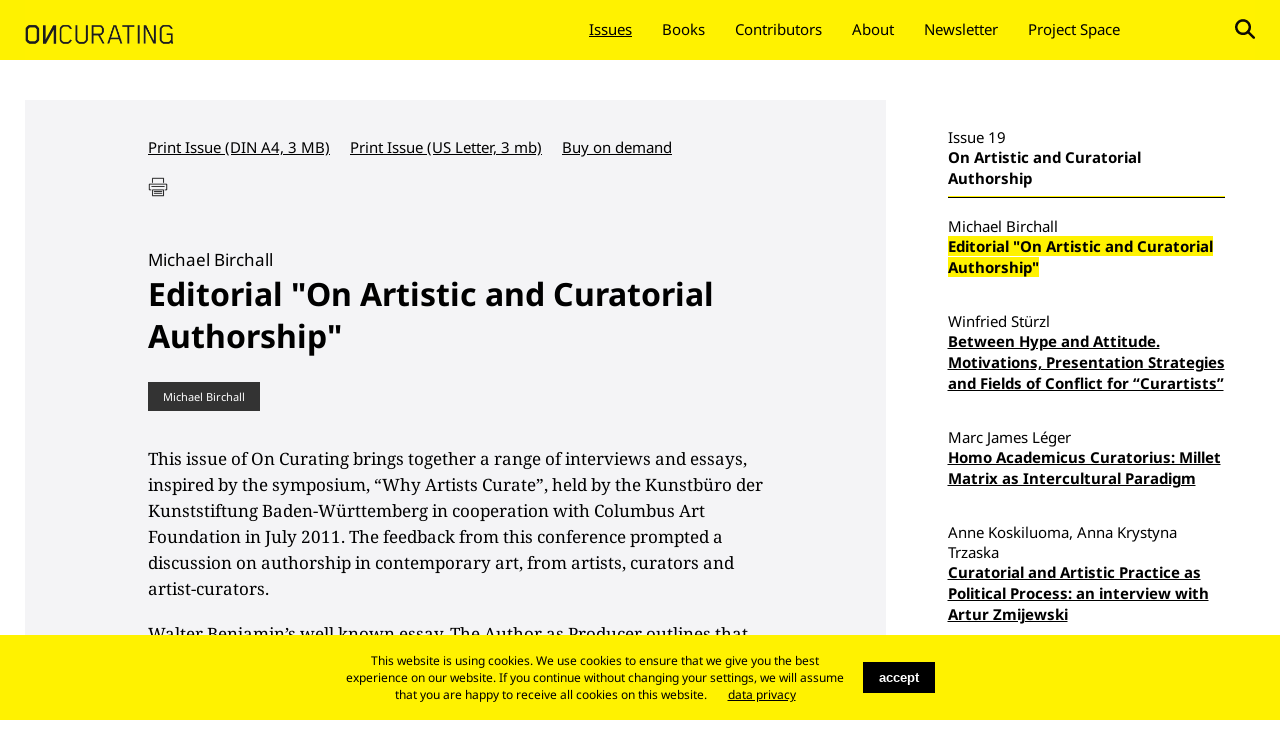

--- FILE ---
content_type: text/html; charset=UTF-8
request_url: https://on-curating.org/issue-19-reader/editorial.html
body_size: 9202
content:
<!DOCTYPE html>
<html lang="en">
<head>
<!-- Google Tag Manager -->
<script>(function(w,d,s,l,i){w[l]=w[l]||[];w[l].push({'gtm.start':
new Date().getTime(),event:'gtm.js'});var f=d.getElementsByTagName(s)[0],
j=d.createElement(s),dl=l!='dataLayer'?'&l='+l:'';j.async=true;j.src=
'https://www.googletagmanager.com/gtm.js?id='+i+dl;f.parentNode.insertBefore(j,f);
})(window,document,'script','dataLayer','GTM-K2KWTQN');</script>
<!-- End Google Tag Manager -->

      <meta charset="UTF-8">
    <title>Editorial &quot;On Artistic and Curatorial Authorship&quot; - ONCURATING</title>
    <base href="https://on-curating.org/">

          <meta name="robots" content="index,follow">
      <meta name="description" content="">
      <meta name="keywords" content="">
      <meta name="generator" content="Contao Open Source CMS">
        
    <meta name="viewport" content="width=device-width,initial-scale=1" />
    
            <link rel="stylesheet" href="assets/css/colorbox.min.css,swipe.min.css-a705dded.css">        <script src="assets/js/jquery.min.js-c31f118d.js"></script>    
    <link rel="shortcut icon" href="files/co/img/favicon.ico" />

    <link rel="stylesheet" type="text/css" href="files/oc/css/cookie.css" media="screen" />
    <link rel="stylesheet" type="text/css" href="files/oc/css/style.css" />
    <script type="text/javascript" src="files/oc/js/lib/respond.min.js"></script> 
    <script type="text/javascript" src="files/oc/js/lib/jquery.min.js"></script>
    <script type="text/javascript" src="files/oc/js/lib/jquery-scrolltofixed.js"></script>
    <script type="text/javascript" src="files/oc/js/lib/jquery.imghover-1.1rc.js"></script>
    <script type="text/javascript" src="files/oc/js/custom/scrollfixed.js" media="screen and (max-width: 960px)"></script>
    <script type="text/javascript" src="files/oc/js/custom/jscript.js"></script>
<!-- Global site tag (gtag.js) - Google Analytics -->
<script async src="https://www.googletagmanager.com/gtag/js?id=UA-86230614-1"></script>
<script>
  window.dataLayer = window.dataLayer || [];
  function gtag(){dataLayer.push(arguments);}
  gtag('js', new Date());

  gtag('config', 'UA-86230614-1');
</script>

</head>
    <body id="top" class="mac chrome blink ch131">
    <!-- Google Tag Manager (noscript) -->
<noscript><iframe src="https://www.googletagmanager.com/ns.html?id=GTM-K2KWTQN"
height="0" width="0" style="display:none;visibility:hidden"></iframe></noscript>
<!-- End Google Tag Manager (noscript) -->
    <div id="container">
      <div class="header">
    	  <div class="headerLeft">
    		    		</div>
    		<div class="headerRight">
    		    		</div>
    	</div>
      <div class="navi">
      	<div class="title"><a href="https://on-curating.org"><img src="files/oc/img/ONCURATING.png" alt="ONCURATING" width="150"  /></a></div>
      	<div id="menu"></div>
    		    		
<!-- indexer::stop -->
<nav class="mod_navigation block" id="nav">

  
  <a href="issue-19-reader/editorial.html#skipNavigation1" class="invisible">Skip navigation</a>

  
<ul class="level_1">
            <li class="trail first"><a href="issues.html" title="Issues" class="trail first">Issues</a></li>
                <li><a href="books.html" title="Books">Books</a></li>
                <li><a href="authors.html" title="Contributors">Contributors</a></li>
                <li><a href="about.html" title="About">About</a></li>
                <li><a href="Newsletter.html" title="Newsletter">Newsletter</a></li>
                <li><a href="http://oncurating-space.org/" title="Project Space">Project Space</a></li>
                <li class="donate"><a href="https://www.paypal.com/cgi-bin/webscr?cmd=_s-xclick&hosted_button_id=ACYBFS8DNGV7Q&source=url" title="Donate" class="donate">Donate</a></li>
                <li class="lupe last"><a href="search.html" title="Search" class="lupe last">Search</a></li>
      </ul>

  <span id="skipNavigation1" class="invisible"></span>

</nav>
<!-- indexer::continue -->
    		    	</div>
      <div class="content top">
      	<div class="left">
        <div class="module">
    		

  <div class="mod_article block" id="article-18">
    
          
<div class="ce_text block">

        
  
      <div style="float: left;">
<ul>
<li><a href="files/oc/dateiverwaltung/issue-19/Print_to_download/ONCURATING_Issue19_A4.pdf" target="_blank">Print Issue (DIN A4, 3 MB)</a></li>
<li><a href="files/oc/dateiverwaltung/issue-19/Print_to_download/ONCURATING_Issue19_USLetter.pdf" target="_blank">Print Issue (US Letter, 3 mb)</a></li>
<li><a href="http://www.amazon.de/OnCurating-Issue-19-Curatorial-Authorship/dp/1492170801/ref=sr_1_1?ie=UTF8&amp;qid=1378810775&amp;sr=8-1&amp;keywords=ONCURATING+Issue+19" target="_blank">Buy on demand</a></li>
</ul>
</div>  
  
  

</div>
    
      </div>


<div class="prire">
<a href="javascript%3Awindow.print()"><img src="files/oc/img/print.png" alt="drucken" style="width: 20px;"></a>




</div>    		</div>
    		

  <div class="mod_article block" id="article-16">
    
          
<div class="mod_newsreader block">

        
  
  
<div class="layout_full block">
    <h2>Michael Birchall</h2>
  
  <h1>Editorial &#34;On Artistic and Curatorial Authorship&#34;</h1>

      <div class="enclosure">
              <p><img src="assets/contao/images/iconPDF.svg" width="18" height="18" alt="application/pdf" class="mime_icon" /> <a href="issue-19-reader/editorial.html?file=files/oc/dateiverwaltung/issue-19/Print_to_download/Issue19_editorial_A4.pdf" title="Download Issue19_editorial_A4.pdf">Issue19_editorial_A4.pdf <span class="size">(43.1 KiB)</span></a></p>
              <p><img src="assets/contao/images/iconPDF.svg" width="18" height="18" alt="application/pdf" class="mime_icon" /> <a href="issue-19-reader/editorial.html?file=files/oc/dateiverwaltung/issue-19/Print_to_download/Issue19_editorial_USLetter.pdf" title="Download Issue19_editorial_USLetter.pdf">Issue19_editorial_USLetter.pdf <span class="size">(725.6 KiB)</span></a></p>
          </div>
    <div class="tags">
<a href="author/tag/Michael%20Birchall.html">Michael Birchall</a>
  </div>

      
<div class="ce_text block">

        
  
      <p>This issue of On Curating brings together a range of interviews and essays, inspired by the symposium, “Why Artists Curate”, held by the Kunstbüro der Kunststiftung Baden-Württemberg in cooperation with Columbus Art Foundation in July 2011. The feedback from this conference prompted a discussion on authorship in contemporary art, from artists, curators and artist-curators.</p>
<p>Walter Benjamin’s well known essay, The Author as Producer outlines that artists became producers when they shifted their labour from an independent creator relent on conventional artistic apparatus, to an operative, in which the skills and accomplishments of the artists are transformed by the advanced technical content of new reproductive technologies’ place in art <a href="issue-19-reader/editorial.html#n1">[1]</a>. This represents the very re-functioning of the relations of artistic production in the interest of the new definition of the artist. Therefore the artist is not bound by a closed relationship with material, or their own encounters with the world in the conventions of artistic tradition.</p>
<p>The role of the curator as a scholar and keeper of a collection has all but faded away. The contemporary art curator is no longer an expert on a particular period, instead the curator is an anthropologist, a reporter, a sociologist, an epistemologist, an author, an NGO representative or an observer of the internet <a href="issue-19-reader/editorial.html#n2">[2]</a>. The figure of the globe-trotting independent curator appears to be most associated with contemporary art; this transitory figure is always searching for an opportunity for an exhibition or publication. The curator shares his or her labour with that of the contemporary artist. Both practitioners are reliant on the art market, engage in precarious work, maintain a connection with the international scene and their income is dependent on their intellectual and networking ability.&nbsp;These positions are questioned in this issue; how do they relate to new working paradigms and existing power relations in contemporary art.</p>
<p>Since the 1990s the rise of the curator has sparked debates on the level of authorship curators can attribute to a work of art. As John Roberts writes, “the artist becomes a curator and the curator becomes an artist not in order to advance to democratization of the social form of art, but as a democratization of the circumscribed professional relations between artists and those who seek to professionally represent it. <a href="issue-19-reader/editorial.html#n3">[3]</a>” Not only is this about a “democratisation” of professional relations but also a merging of roles, artists may take on some of the roles and functions of the curator in order to produce artworks. In turn, curators may exercise their curatorial or authorial voice by assembling a set of practices and ideas together to formulate an exhibition or project.</p>
<p>This collection of interviews formulates a discussion on authorship in contemporary arts production and curation. Artur Zmijewski discusses his curation of the 7th Berlin Biennial, Forget Fear (2012), which set out to investigate the role of art and its effectiveness within contemporary politics. Zmijewski reflects on the controversy associated with the biennial, as well as deciding to including his own work</p>
<p>in the exhibition, Berek (1999). Raqs Media Collective, discuss joint-authorship and working across disciplines as both artists and curators. With particular emphasis on their latest project, Sarai: a program initiated in 2000, as part of the Centre for the Study of Developing Societies in Delhi, India. They present a range of models for successful collaboration with participants and how authorship can be shared.</p>
<p>Marion von Osten reflects on her practice as both an artist and as a curator, and what can be learned from both practices; defining herself as an “initiator-curator”. After working with several influential German curators, such as Kathrin Rhomberg and Beatrice von Bismarck; von Osten reflects on the process of collaboration and the question of “equal” authorship. Artist-curator Gavin Wade discusses his approach to curating and art making and how the two disciplines can intersect with one another. Wade discusses his 5 Acts of Art <a href="issue-19-reader/editorial.html#n4">[4]</a> where he proposes that art is exhibition, that art is not exhibited but that art exhibits, that exhibition is a fundamental function of being human, and the fundamental process of art. The collective Fucking Good Art discuss their collaborative approach to art making and how their practice intersects with curating and research. Their recent publication, Italian Conversations: Art in the age of Berlusconi (2011) offers a glimpse into Italy’s contemporary art scene and pays tribute to a tradition of artists publications that emerged during the 1970s.</p>
<p>Curator, Valerie Smith discusses her approach to curating Sonsbeek 93 (1993), and how her process of engagement was influenced by other models at the time. Smith discusses her role as a producer – in constant dialogue with artists – to create an entire concept with complete authorial control. The curator Mary Jane Jacob engages in a discussion about authorship, curatorial practice and the history and future of public art. Jacob considers her role in the site-specific exhibition Culture in Action (1995) and her development of community-based projects. Both Jacob and Smith paved the way for socially engaged art work, their exhibitions in the 1990s framed the discussion of art’s renewed interest in the social during this period <a href="issue-19-reader/editorial.html#n5">[5]</a>. Kristina Lee Podesva reflects on authorships’ possible disappearance in the art-pedagogical field, by looking specifically at her colourschool (2006/7) project within her artistic and curatorial practice; in relation to historical, societal, political, economical and cultural contexts.</p>
<p>Long-standing collaborators, Ute Meta Bauer &amp; Yvonne P. Doderer engage in a dialogue about audience – specifically how the public sees the outcome before the curator or artist – and what it means to work as a women in the global, (often) male dominated art world. The artist and initiator of the Immigrant Movement International, Tania Bruguera, reflects on her work with immigrants and how her work is viewed in the contemporary art world. As an advocate of political work, Bruguera talks frankly about some of her early work and contribution to Cuba’s art education, by founding Arte de Conducta (2002-2009) and her responsible approach to art making.</p>
<p>Finally, Marc James Léger’s essay, ‘Homo Academicus Curatorius: Millet Matrix’ as Intercultural Paradigm, considers the curator-as-analyst by examining the collaborative exchanges between two Montreal-based artists: Rosika Desnoyers and David Tomas. Dorothee Richter’s essay, Artists and Curators as Authors – Competitors, Collaborators, or Team workers? discusses artistic and curatorial authorship,&nbsp;from a historical position,&nbsp;in the context of Harald Szeemann’s curatorship of Documenta 5; as well as using the case studies of Fluxus and the Curating Degree Zero Archive.</p>  
  
  

</div>

<div class="ce_text notes block">

        
  
      <p><strong>Notes<br><a name="n1"></a>1</strong> Benjamin, W. (1934) ‘The Author As Producer’, <em>New Left Review</em> I, no. 82, 1970. <br><strong><a name="n2"></a>2</strong> Bude, H. “The curator as meta-artist: the case of HUO” in <em>Texte zur Kunst</em>, June 2012, pg. 114. <br><strong><a name="n3"></a>3</strong> Roberts, J. <em>The Intangibilities of Form: Skill and Deskilling in Art After the Readymade</em>, pg. 184 <br><strong><a name="n4"></a>4</strong> To be published in the forthcoming, Gavin Wade, <em>UPCYCLE THIS BOOK</em>, 2013, Sternberg. <br><strong><a name="n5"></a>5</strong> Bishop, C.<em> Artificial Hells</em>, pg. 217</p>  
  
  

</div>
  
</div>

      <!-- indexer::stop -->
    <p class="back"><a href="javascript:history.go(-1)" title="Go back">Go back</a></p>
    <!-- indexer::continue -->
  
  

</div>
    
      </div>

      	</div>
      	<div class="right">
      	

  <div class="mod_article block" id="article-17">
    
          
<div class="ce_text title block">

        
  
      <h2>Issue 19</h2>
<h1>On Artistic and Curatorial Authorship</h1>  
  
  

</div>

<!-- indexer::stop -->
<div class="mod_newslist block">

  
  
<div class="layout_latest block first even active">

  

    <h2>Michael Birchall</h2>
    <h1><a href="issue-19-reader/editorial.html" title="Read the article: Editorial &#34;On Artistic and Curatorial Authorship&#34;">Editorial &#34;On Artistic and Curatorial Authorship&#34;</a></h1>





</div>

<div class="layout_latest block odd ">

  

    <h2>Winfried Stürzl</h2>
    <h1><a href="issue-19-reader/between-hype-and-attitude-motivations-presentation-strategies-and-fields-of-conflict-for-curartists.html" title="Read the article: Between Hype and Attitude. Motivations, Presentation Strategies and Fields of Conflict for “Curartists”">Between Hype and Attitude. Motivations, Presentation Strategies and Fields of Conflict for “Curartists”</a></h1>





</div>

<div class="layout_latest block even ">

  

    <h2>Marc James Léger</h2>
    <h1><a href="issue-19-reader/homo-academicus-curatorius-millet-matrix-as-intercultural-paradigm.html" title="Read the article: Homo Academicus Curatorius: Millet Matrix as Intercultural Paradigm">Homo Academicus Curatorius: Millet Matrix as Intercultural Paradigm</a></h1>





</div>

<div class="layout_latest block odd ">

  

    <h2>Anne Koskiluoma, Anna Krystyna Trzaska</h2>
    <h1><a href="issue-19-reader/curatorial-and-artistic-practice-as-political-process-an-interview-with-artur-zmijewski.html" title="Read the article: Curatorial and Artistic Practice as Political Process: an interview with Artur Zmijewski">Curatorial and Artistic Practice as Political Process: an interview with Artur Zmijewski</a></h1>





</div>

<div class="layout_latest block even ">

  

    <h2>Sophia Ribeiro</h2>
    <h1><a href="issue-19-reader/kristina-lee-podesva.html" title="Read the article: An interview with Kristina Lee Podesva">An interview with Kristina Lee Podesva</a></h1>





</div>

<div class="layout_latest block odd ">

  

    <h2>Chloé Nicolet-dit-Félix and Gulru Vardar</h2>
    <h1><a href="issue-19-reader/interview-with-raqs-media-collective-on-the-exhibition-sarai-reader-09.html" title="Read the article: Interview with Raqs Media Collective on the  exhibition, Sarai Reader 09">Interview with Raqs Media Collective on the  exhibition, Sarai Reader 09</a></h1>





</div>

<div class="layout_latest block even ">

  

    <h2>Monika Molnár and Tanja Trampe</h2>
    <h1><a href="issue-19-reader/public-art-consequences-of-a-gesture-an-interview-with-mary-jane-jacob.html" title="Read the article: Public Art: Consequences of a Gesture?* An Interview with Mary Jane Jacob">Public Art: Consequences of a Gesture?* An Interview with Mary Jane Jacob</a></h1>





</div>

<div class="layout_latest block odd ">

  

    <h2>Dorothee Richter</h2>
    <h1><a href="issue-19-reader/artists-and-curators-as-authors-competitors-collaborators-or-team-workers.html" title="Read the article: Artists and Curators as  Authors – Competitors,  Collaborators, or Team-workers?">Artists and Curators as  Authors – Competitors,  Collaborators, or Team-workers?</a></h1>





</div>

<div class="layout_latest block even ">

  

    <h2>Jacqueline Falk, John Canciani</h2>
    <h1><a href="issue-19-reader/interview-with-curator-valerie-smith.html" title="Read the article: Interview with curator Valerie Smith">Interview with curator Valerie Smith</a></h1>





</div>

<div class="layout_latest block odd ">

  

    <h2>Michael Birchall and Nkule Mabaso</h2>
    <h1><a href="issue-19-reader/artist-curator-gavin-wade-on-authorship-curating-at-eastside-projects-and-the-post-industrial-city.html" title="Read the article: Artist-curator Gavin Wade on authorship, curating at Eastside Projects and the post-industrial city">Artist-curator Gavin Wade on authorship, curating at Eastside Projects and the post-industrial city</a></h1>





</div>

<div class="layout_latest block even ">

  

    <h2>Sheena Greene</h2>
    <h1><a href="issue-19-reader/fucking-good-art-on-their-publication-italian-conversations-art-in-the-age-of-berlusconi.html" title="Read the article: “Italian Conversations: Art in  the age of Berlusconi”: an interview with Fucking Good Art">“Italian Conversations: Art in  the age of Berlusconi”: an interview with Fucking Good Art</a></h1>





</div>

<div class="layout_latest block odd ">

  

    <h2>Annemarie Brand and Monika Molnár</h2>
    <h1><a href="issue-19-reader/authorship-extended-artist-artwork-public-and-the-curator-an-interview-with-ute-meta-bauer-and-yvonne-p-doderer.html" title="Read the article: Authorship &#40;ext&#41;ended: artist, artwork, public and the curator: An interview with Ute Meta Bauer and Yvonne P. Doderer">Authorship &#40;ext&#41;ended: artist, artwork, public and the curator: An interview with Ute Meta Bauer and Yvonne P. Doderer</a></h1>





</div>

<div class="layout_latest block even ">

  

    <h2>Ashraf Osman and Daniela N. Fuentes</h2>
    <h1><a href="issue-19-reader/tania-bruguera-interviewed.html" title="Read the article: An Interview with Tania Bruguera">An Interview with Tania Bruguera</a></h1>





</div>

<div class="layout_latest block odd ">

  

    <h2>Charlotte Barnes</h2>
    <h1><a href="issue-19-reader/marion-von-osten-on-her-collaborative-style-and-multiple-roles.html" title="Read the article: Marion von Osten on her collaborative style and multiple roles">Marion von Osten on her collaborative style and multiple roles</a></h1>





</div>

<div class="layout_latest block last even ">

  

  <h1><a href="issue-19-reader/imprint.html" title="Read the article: Imprint Issue 19">Imprint Issue 19</a></h1>





</div>

  
</div>
<!-- indexer::continue -->
    
      </div>

 
      	</div>		
    	</div>
    	<div class="footer">
      	<div class="footerContent1"><p>oncurating.org is an independent
      	international journal (both web and
      	print) focusing on questions around
      	curatorial practise and theory.</p></div>
      	<div class="footerContent2"><p><span style="font-weight:bold">ON</span>curating.org<br />
      	Frohburgstrasse 37<br />
      	8006 Zürich<br />
      	info@oncurating.org</p></div>
      	<div class="footerContent1"></div>
      	<div class="footerContent2"><p><a href="contact.html">Contact</a><br /><a href="about.html">Imprint<br />Legal Notes and Privacy Policy</a></p></div>
                <div class="footerContent1"><form action="https://www.paypal.com/cgi-bin/webscr" method="post" target="_top">
<input type="hidden" name="cmd" value="_s-xclick" />
<input type="hidden" name="hosted_button_id" value="ACYBFS8DNGV7Q" />
<input type="image" src="https://www.paypalobjects.com/en_US/CH/i/btn/btn_donateCC_LG.gif" border="0" name="submit" title="PayPal - The safer, easier way to pay online!" alt="Donate with PayPal button" style="width:126px; border: none;"/>
<img alt="" border="0" src="https://www.paypal.com/en_CH/i/scr/pixel.gif" width="1" height="1" />
</form></div>
    	</div>
    	</div>

  	</div>
    <script type="application/ld+json">
{
    "@context": "https:\/\/schema.org",
    "@graph": [
        {
            "@type": "WebPage"
        }
    ]
}
</script>
<script type="application/ld+json">
{
    "@context": "https:\/\/schema.contao.org",
    "@graph": [
        {
            "@type": "Page",
            "fePreview": false,
            "groups": [],
            "noSearch": false,
            "pageId": 13,
            "protected": false,
            "title": "Editorial \"On Artistic and Curatorial Authorship\""
        }
    ]
}
</script>    
<script src="assets/colorbox/js/colorbox.min.js?v=1.6.6"></script>
<script>
  jQuery(function($) {
    $('a[data-lightbox]').map(function() {
      $(this).colorbox({
        // Put custom options here
        loop: false,
        rel: $(this).attr('data-lightbox'),
        maxWidth: '95%',
        maxHeight: '95%'
      });
    });
  });
</script>

<script src="assets/jquery-ui/js/jquery-ui.min.js"></script>
<script>
  jQuery(function($) {
    $(document).accordion({
      // Put custom options here
      heightStyle: 'content',
      header: '.toggler',
      collapsible: true,
      active: false,
      create: function(event, ui) {
        ui.header.addClass('active');
        $('.toggler').attr('tabindex', 0);
      },
      activate: function(event, ui) {
        ui.newHeader.addClass('active');
        ui.oldHeader.removeClass('active');
        $('.toggler').attr('tabindex', 0);
      }
    });
  });
</script>

<script src="assets/swipe/js/swipe.min.js?v=2.2.1"></script>
<script>
  (function() {
    var e = document.querySelectorAll('.content-slider, .slider-control'), c, i;
    for (i=0; i<e.length; i+=2) {
      c = e[i].getAttribute('data-config').split(',');
      new Swipe(e[i], {
        // Put custom options here
        'auto': parseInt(c[0]),
        'speed': parseInt(c[1]),
        'startSlide': parseInt(c[2]),
        'continuous': parseInt(c[3]),
        'menu': e[i+1]
      });
    }
  })();
</script>

    
<!-- indexer::stop -->
<div class="cookiebar cookiebar--position-bottom" role="complementary" aria-describedby="cookiebar-text" style="display:none;" data-cookiebar="COOKIEBAR_1" data-cookiebar-ttl="7">
    <div id="cookiebar-text" class="cookiebar__text" aria-live="assertive" role="alert">
        <span class="cookiebar__message">This website is using cookies. We use cookies to ensure that we give you the best experience on our website. If you continue without changing your settings, we will assume that you are happy to receive all cookies on this website.</span>

                    <a href="about.html" class="cookiebar__link" title="data privacy">data privacy</a>
            </div>

    
    <button class="cookiebar__button" data-cookiebar-accept>accept</button>
</div>

    <script src="system/modules/cookiebar/assets/dist/cookiebar.min.js" defer></script>
<!-- indexer::continue -->
</body>  
</html>

--- FILE ---
content_type: text/css
request_url: https://on-curating.org/files/oc/css/cookie.css
body_size: 743
content:
.cookiebar{box-sizing:border-box;position:fixed;left:0;width:100%;padding:.6em 1.2em;background-color:#fff200;color:#000;font-size:1em;text-align:center;z-index:10}.cookiebar *{box-sizing:border-box}.cookiebar--active{display:flex!important;justify-content:center;align-items:center;flex-wrap:wrap}.cookiebar--position-top{top:0}.cookiebar--position-bottom{bottom:0}.cookiebar__message,.cookiebar__text{margin-right:1.5em}.cookiebar__link{color:#000;text-decoration:underline}.cookiebar__link:hover{text-decoration:none}.cookiebar__button{margin:0;padding:.6em 1.2em;border:none;border-radius:0;background-color:#000;color:#fff;font-weight:700;cursor:pointer}.cookiebar__button:hover{background-color:#000}.cookiebar__analytics{margin-right:1.5em}.cookiebar__analytics-label{cursor:pointer}.cookiebar__analytics-checkbox{margin-right:5px}

--- FILE ---
content_type: text/css
request_url: https://on-curating.org/files/oc/css/style.css
body_size: 28683
content:
/*	Author: Sascha Milivojevic (info@hey-sascha.de):
   
		------------------------------------------------------
   
		oncurating.org v1 stylesheet
  
		----------------------------------------------------*/
		
/*	CSS Imports
  
		----------------------------------------------------*/
@import url('fonts.css');		


/*	Browser CSS reset
  
		----------------------------------------------------*/

		html, body, div, span, applet, object, iframe,
		h1, h2, h3, h4, h5, h6, p, blockquote, pre,
		a, abbr, acronym, address, big, cite, code,
		del, dfn, em, font, ins, kbd, q, s, samp,
		small, strike, sub, tt, var,
		dl, dt, dd, ol, ul, li,
		fieldset, form, label, legend, input,
		table, caption, tbody, tfoot, thead, tr, th, td {
				margin: 0;
				padding: 0;
				border: 0;
				outline: 0;
				font-weight: inherit;
				font-style: inherit;
				font-size: 100%;
				font-family: inherit;
				vertical-align: baseline;}
		
		img {
				vertical-align: bottom;}
				
		sup {
				vertical-align: top;}
		
		:focus {
				outline: 0;}
		
		ol, ul {
				list-style: none;}
		
		table {
				border-collapse: collapse;
				border-spacing: 0;
				font-size: 1em;}
		
		caption, th, td {
				text-align: left;
				font-weight: normal;}
		
		blockquote:before, blockquote:after, q:before, q:after {
				content: "";}
		
		blockquote, q {
				quotes: "" "";}
        
    * { box-sizing: border-box; }

/* ==========================================================================
   Allgemeines
   ========================================================================== */				

		
		html, body { 
				height: 100%;}
		
		body {
			  font-size: 12px;
				font-family: 'Noto Sans', sans-serif;
				color: #000;
				background-color: #fff;
        background-image: url(../img/body.jpg);
        background-repeat: repeat-x;
        background-position: top left;
        background-attachment: fixed;}
				
		::selection {background: #000; color: #fff;}
		::-moz-selection {background: #000; color: #fff;}
		
		.invisible {
				display:none;}
				
		.fixed {
				position: fixed;}
		
		hr {
				float: left;
				width: 185px;
				border-top: 1px solid #000;
				margin-top: 15px;
				margin-bottom: 15px;}
				
		h1 {
				font-family: 'Noto Sans', sans-serif;
				color: #000;
				font-weight: bold;
				font-size: 32px;
				font-style: normal;
				line-height: 42px;
				margin-bottom: 10px;}
        
    .promo h1 {
      margin-bottom: 10px;}
      
    .left .mod_newslist .layout_latest  h1{
      margin-bottom: 40px;}
				
		.layout_full h1 {
				margin-bottom: 10px;}
				
		.border {
				border-bottom: 1px solid #000;
				margin-bottom: 40px;
        box-shadow: inset 0 -1px 0 #fff200;}

		h2 {
				font-family: 'Noto Sans', sans-serif;
				font-size: 15px;
				line-height: 18px;
				margin-bottom: 0px;}
				
		.right h1 {
				font-family: 'Noto Sans', sans-serif;
				font-weight: bold;
				font-size: 15px;
				line-height: 21px;
				border-bottom: 1px solid #000;
				margin-bottom: 18px;
				background-color: #fff;
        box-shadow: inset 0 -1px 0 #fff200;
        padding-bottom: 8px;}
				
		.right .mod_newslist h1 {
				border: none;
				padding-bottom: 15px;
        box-shadow: none;}
				
		.right h2 {
				font-family: 'Noto Sans', sans-serif;
				font-size: 15px;
				line-height: 20px;
				background-color: #fff;}
				
		h3 {
				font-family: 'Noto Sans', sans-serif;
				font-size: 17px;
				line-height: 18px;
				margin-bottom: 18px;
				text-decoration: underline;
				font-weight: bold; }

		h4, h5 {
				font-family: 'Noto Sans', sans-serif;
				font-size: 13px;
				line-height: 19px;
				margin-bottom: 19px; }
        
    h5 {
				font-family: 'Noto Sans', sans-serif;
				font-size: 11px;
				line-height: 16px;
				margin-bottom: 5px;
        color: #aaa; }
        
		p, .ce_accordion div { 
				clear: left;
				font-family: 'Noto Serif', serif;
				font-size: 17px;
				line-height: 24px;
				margin: 0 0 19px 0;}
        
    .mod_tagcloud ul li {
        float: left;
        margin: 0 30px 10px 0; 
				font-family: 'Noto Serif', serif;
				font-size: 17px;
				line-height: 25px;}
        
    @media screen and (min-width: 1800px) {
  			h1 {
				font-size: 52px;
				line-height: 68px;}
				
			.content p, h2, .caption, .mod_tagcloud ul li, .ce_accordion div {
				font-size: 25px;
				line-height: 38px;}
    }
    @media screen and (min-width: 960px) and (max-width: 1799px){
    .content p, h2, .caption, .mod_tagcloud ul li, .ce_accordion div {
				font-size: 17px;
				line-height: 26px;}
    }
    @media screen and (min-width: 700px) and (max-width : 960px) {
			.header p {
				padding: 30px 30px 0 30px;
				font-size: 30px;
				line-height: 32px;}
    }
				
		a img {
				text-decoration: none;}
        
		.content a, .contentStart a {
				color: #000;
				text-decoration: underline;}
				
		.content a:hover, .contentStart a:hover, .module a:hover {
				text-decoration: none;
				background-color: #fff200;}
        
    .tags {
        width: 100%;
				margin: 25px 0; }
        
    .tags a{
      background-color: #333;
      padding: 7px 15px;
      color: #FFF;
      font-size: 11px;
      text-decoration: none;
      margin: 0 5px 10px 0;
      display: inline-block;}
      
    .tags a:hover {
      background-color:#fff200;}
				
		.caption { 
				clear: left;
				font-family: 'Noto Serif', serif;
				font-size: 15px;
				line-height: 20px;
				margin: 0 0 19px 0;}
				
		.header p {
				padding: 30px;
				font-size: 40px;
				line-height: 42px;}
				
		.left .image_container img {
				margin: 0px 0 5px 0;}
				
		em {
				font-style: italic;}
        
    blockquote {
      padding-left: 10%;}
      
    .ce_accordion .toggler { text-decoration: underline; color: red; cursor: pointer;}
    
    .ce_accordion .toggler:hover { text-decoration: none;}
    
    .ce_headline { margin: 80px 0 30px 0;}
        

				
/*	Layout DESKTOP styles
  
		----------------------------------------------------*/
		.title {
				padding-top: 7px;
        padding-left: 0px;
				float:left;
				width: 200px;
				font-family: 'Noto Sans', sans-serif;
				font-size: 15px;} 
				
		#menu {
				float: right;
				cursor: pointer;
				margin: 5px 15px 5px 0;
				width: 30px;
				height: 25px;
				background-image: url(../img/menu.png);}
				
		.mod_navigation {
				padding-top: 7px;
				float: right;}
        
    .navi {
        width: 100%;
				clear: both;
        height: 60px;
        padding-top: 12px;
				background-color: #fff200;}
				
		#nav ul li {
				font-family: 'Noto Sans', sans-serif;
				font-size: 15px;
				float: left;
				color: #000;
				margin-right: 30px;
				padding-bottom: 5px;}
        
    #nav ul li.last {
      margin-right:0;}
				
		#nav ul li a{
				color: #000;
				text-decoration: none;
				font-family: 'Noto Sans', sans-serif;
				font-size: 15px; }
                
        #nav ul li a.lupe span, #nav ul li.active.lupe strong { display:none; }
        #nav ul li.active.lupe,
        #nav ul li a.lupe {
                display: block; 
                background-image: url(../img/search.svg); 
                background-repeat: no-repeat; 
                width: 20px;
                background-size: contain;
                background-position: center left; height: 20px; 
        	font-size: 0;
        }
        
    #nav ul li a:hover, #nav ul li span.active, #nav ul li.trail a  {
      text-decoration: underline;}
      
      #nav ul li.donate a {
            animation: blinkingText 1.2s infinite;
            font-weight: 700;
            color: #ff0e39;}
            
    @keyframes blinkingText{
    0%{     color: #ff0e39;    }
    49%{    color: #ff0e39; }
    60%{    color: transparent; }
    99%{    color:transparent;  }
    100%{   color: #ff0e39;    }
    }

        
@media screen and (min-width: 1025px) {
			#menu {
				display: none;}
}
        
@media screen and (min-width: 220px) and (max-width : 1024px) {
			#nav{
				display:none;
				position:absolute;
				z-index: 1000;
				display: none;
				width: 100%;
        height: 1000px;
				right:0;
				top: 50px;
        background-color: #fff200;
        padding-bottom:50px; }
				
			#nav ul li {
				background-color: #fff200;
				padding: 10px 15px 10px 15px;
				width: 100%;
				height: 40px;
				font-family: 'Noto Sans', sans-serif;
				font-size: 20px;
				color: #000;
				margin-right: 30px;
        text-align: right;}
				
			#nav ul li a {
				color: #000;
				text-decoration: none;
				font-family: 'Noto Sans', sans-serif;
				font-size: 20px; }
            
				
			#nav ul li span.active {
                background-color: #fff200;
				text-decoration: underline;}
				
			#nav ul li a:hover {
                background-color: #fff200;
				text-decoration: underline;}
				
			#menu {
				display: block;}
}

				
/*	Layout DESKTOP styles
  
		----------------------------------------------------*/
						
		.ce_form {
				margin-bottom: 50px;}
				
		.ce_form label, label{
				display: block;
				width: 300px;
				font-family: 'Noto Serif', serif;
				font-size: 15px;
				line-height: 20px;
				margin-bottom:0px;}			
			
		.ce_form input, input{
				width: 300px;
				font-family: 'Noto Serif', serif;
				font-size: 15px;
				line-height: 20px;
				padding: 8px 5px;
				border: 1px solid #000;
				margin-bottom: 10px;}

		.ce_form textarea{
				width: 300px;
				height: 80px;
				font-family: 'Noto Serif', serif;
				font-size: 15px;
				line-height: 20px;
				padding: 5px;
				border: 1px solid #000;
				margin-bottom: 10px;
				margin-top: 0;}

				
		.ce_form input.submit {
				font-family: 'Noto Serif', serif;
				font-size: 15px;
				line-height: 20px;
				background-color: #000;
				color: #fff;
				border: none;
				cursor: pointer;
				width: 80px;
				height: 30px;}
				
		input.button {
				font-family: 'Noto Serif', serif;
				font-size: 15px;
				line-height: 20px;
				background-color: #000;
				color: #fff;
				border: none;
				cursor: pointer;
				width: 200px;
				height: 30px;}
        
@media screen and (min-width: 1800px) {
			.ce_form input.submit, .ce_form textarea, .ce_form textarea, .ce_form label, .ce_form input, label {
				font-family: 'Noto Serif', serif;
				font-size: 25px;
				line-height: 35px;}
				
			.ce_form input.submit {
				font-family: 'Noto Serif', serif;
				font-size: 25px;
				line-height: 35px;
				width: 80px;
				height: 50px;}
				
			input.button {
				font-family: 'Noto Serif', serif;
				font-size: 25px;
				line-height: 35px;
				width: 200px;
				height: 50px;}
				
			.ce_form input, input {
				width: 450px;}
				
			.ce_form textarea{
				width: 450px;
				height: 260px;}
}
@media screen and (min-width: 960px) and (max-width: 1799px){
    .ce_form input.submit, .ce_form textarea, .ce_form textarea, .ce_form label, .ce_form input, label {
				font-family: 'Noto Serif', serif;
				font-size: 17px;
				line-height: 26px;}
				
			.ce_form input.submit {
				font-family: 'Noto Serif', serif;
				font-size: 17px;
				line-height: 26px;
				width: 80px;
				height: 50px;}
				
			input.button {
				font-family: 'Noto Serif', serif;
				font-size: 17px;
				line-height: 26px;
				width: 200px;
				height: 50px;}
}

				
/*	Asing styles
  
		----------------------------------------------------*/				
		.asing {
        width: 16.66%;
				float:right;
				text-align: center;
        margin-top: 0px;
        padding: 30px 0;
        border-top: 1px solid #000;
        box-shadow: inset 0 1px 0 #fff200; }
      
    .asing .ce_image {
        padding:15px 0;
        background-color: #f5f5f5; }
				
		.asing .image_container {
				width: 150px;
        margin: 0 auto;}
				
		.asing img {
				max-width: 100%;
				width: auto\9; /* ie8 */}
    
@media screen and (max-width: 960px) { 
      .asing {
        width: 100%;
        float: left;
        background-color: #fff;}
        
      .asing .image_container {
        width: 100px;}
        
      .asing .ce_image{
        float: left;
        margin-right: 30px;}
}

/*	ContentStart styles
  
		----------------------------------------------------*/
    .clear {
      height: 0;
      clear: both;}
            
    .contentStart {
      width: 83.33%;
      float: left;
      margin-top: 0px;
      padding-top: 30px;
      border-top: 1px solid #000;
      box-shadow: inset 0 1px 0 #fff200; }
    
		.contentStart .image_container {
				position:relative;}
				
		.contentStart div.caption {
				display:none;}
/*        
		.contentStart .ce_image {
				float:left;
        width: calc(20% - 30px);
        margin-right: 30px;
				margin-bottom: 30px;}
 */               
    .contentStart  .mod_article { 
display: grid;
grid-template-columns: repeat(5, 1fr);
grid-column-gap: 30px;
grid-row-gap: 30px;}
        
    .contentStart .image_container a img {
      border: 3px solid #f4f4f6;}
        
    .contentStart .image_container a:hover img {
      border: 3px solid  #fff200;}
        
    .contentStart .mod_newslist .image_container img {
        max-width: 100%;
        width: auto; /* for ie 8 */}

@media screen and (max-width: 1280px) {        
      /*
      .contentStart .ce_image {
				float:left;
        width: calc(25% - 30px);
        margin-right: 30px;
				margin-bottom: 30px;}*/
    .contentStart  .mod_article { 
display: grid;
grid-template-columns: repeat(4, 1fr);
grid-column-gap: 30px;
grid-row-gap: 30px;}
}

@media screen and (min-width: 841px) and (max-width : 960px) { 
   .contentStart { 
      width: 100%;}
/*      
  .contentStart .ce_image {
				float:left;
        width: calc(25% - 18px);
        margin-right: 24px;
				margin-bottom: 24px;}
        
  .contentStart .ce_image:nth-child(4n) {
        margin-right: 0px;}
*/
    .contentStart .mod_article { 
display: grid;
grid-template-columns: repeat(4, 1fr);
grid-column-gap: 18px;
grid-row-gap: 18px;}
}

@media screen and (min-width: 581px) and (max-width: 840px) { 
   .contentStart { 
      width: 100%;}
/*
      .contentStart .ce_image {
				float:left;
        width: calc(33.33% - 14px);
        margin-right: 21px;
				margin-bottom: 21px;}
        
      .contentStart .ce_image:nth-child(3n) {
        margin-right: 0px;}
 */       
    .contentStart .mod_article { 
display: grid;
grid-template-columns: repeat(3, 1fr);
grid-column-gap: 14px;
grid-row-gap: 14px;}
}

@media screen and (min-width: 400px) and (max-width: 580px) {
   .contentStart { 
      width: 100%;}
 /*             
      .contentStart .ce_image {
				float:left;
        width: calc(50% - 15px);
        margin-right: 30px;
				margin-bottom: 30px;}
        
      .contentStart .ce_image:nth-child(2n) {
        margin-right: 0px;}  
*/
    .contentStart .mod_article { 
display: grid;
grid-template-columns: repeat(2, 1fr);
grid-column-gap: 15px;
grid-row-gap: 15px;}
}

@media screen and (max-width: 400px) {
      .contentStart { 
        width: 100%;}
/*              
      .contentStart .ce_image {
				float:left;
        width: 100%;
        margin-right: 0px;
				margin-bottom: 30px;
        background-color: #f4f4f6;
        text-align: center;} 
  */ 
    .contentStart .mod_article { 
display: grid;
grid-template-columns: repeat(1, 1fr);
grid-column-gap: 30px;
grid-row-gap: 30px;}
}

.mod_tagcloud ul li {
}


/*	ContentBooks styles
  
		----------------------------------------------------*/

      .contentBooks {
        margin-top: 30px;
        width: 100%; }
    .contentBooks .mod_newslist, .contentBooks .mod_article {
        display: flex;
        flex-direction: row;
        flex-wrap: wrap;
        justify-content: flex-start;
        align-items: flex-start;}
        
    .contentBooks .mod_article .mod_newslist {
    	width: 50%;
    }
    
    .contentBooks .mod_article .mod_newslist h1 { width: 100%; }
        
      .contentBooks .mod_newslist .image_container {

        width: calc(33% - 25px);
        margin-right: 30px;
        self-align: center;
				margin-bottom: 30px;
        border: 1px solid black;}
        
      .contentBooks .mod_newslist .image_container a img {
        border: 3px solid #fff;}
        
      .contentBooks .mod_newslist .image_container a:hover img {
        border: 3px solid  #fff200;}
        
@media screen and (min-width : 961px) {        
      .contentBooks .mod_newslist .image_container:nth-child(3n - 2) {
        margin-right: 0px;}
} 

@media screen and (min-width: 581px) and (max-width : 960px) {
      .contentBooks .mod_newslist .image_container {
        width: calc(50% - 18px);
        margin-right: 24px;
				margin-bottom: 24px;}
        
      .contentBooks .mod_newslist .image_container:nth-child(2n + 1) {
        margin-right: 0px;}
} 

@media screen and (max-width: 580px) {
	.contentBooks .mod_article .mod_newslist { width: 100%; }
              
      .contentBooks .mod_newslist .image_container { 
				float:left;
        width: 100%;
        margin-right: 0px;
				margin-bottom: 30px;
        background-color: #f4f4f6;
        text-align: center;}  
}

/*	ContentStart styles
  
		----------------------------------------------------*/
@media screen and (min-width: 1800px) {}
@media screen and (min-width: 1500px) and (max-width: 1799px){}
@media screen and (min-width: 1300px) and (max-width: 1499px) {}
@media screen and (min-width: 960px) and (max-width: 1299px){}
@media screen and (min-width: 700px) and (max-width : 960px) {}
@media screen and (min-width: 481px) and (max-width : 699px) {}
@media screen and (min-width: 220px) and (max-width : 480px) {}

/*	Layout ALL styles
  
		----------------------------------------------------*/	

		
		#container {
        position: relative;
				margin: 0 auto;
        width: 100%;
        padding: 0 25px;
        max-width: 1680px; }
        
@media screen and (max-width : 960px) {
  #container {
    padding: 0 15px;}  
}
        
    #container img{
        max-width: 100%;
				width: auto\9; /* ie8 */}
			
		.header {
        display: none;
				width: 100%;
				float: left;
				background-color: #FFF200;
				border-bottom: 5px solid #000;}
				
		.headerLeft, .headerRight {
				float: left;
				width: 50%;
				background-color: #FFF200;}
				
		.headerLeft a {
				color: #000;
				text-decoration: underline;}
				
		.headerLeft a:hover {
				text-decoration: none;}
				
		.headerLeft img, .headerRight img  {
				max-width: 100%;
				width: auto\9; /* ie8 */}
        
    .exposure {
      margin: 30px 0 20px 0;
      width: 100%;
      float: left;
      position: relative;}
        
    .promo{ 
      float: left;
      width: 73%;
      margin-right: 2%;}
      
    .promo .ce_image {
      float: left;
      width: 30%;
      margin-right: 30px;}
      
    .promo .ce_image a img {
      border: 3px solid #f4f4f6;}
      
    .promo .ce_image a:hover img {
      border: 3px solid #FFF200}
            
    .promo .ce_text {
      float: left;
      width: 65%;
      max-width: 700px;}
      
    .promo .ce_text p {
      max-width: 650px;}
      
    .promo .ce_text a{
      font-family: 'Noto Sans', sans-serif;
      background-color: #333;
      padding: 5px 15px;
      color: #FFF;
      font-size: 12px;
      text-decoration: none;
      margin: 0 5px 10px 0;
      display: inline-block;}
      
    .promo .ce_text a:hover {
      background-color:#FFF200;}
      
    .announcementWrapper {
      width: 25%;
      float: right;}
      
    .announcement {
      height: 100%;
      position: absolute;
      /*background-color: #fff;*/
      background-color: #000;
      padding: 20px;}
      
    .announcement a {
      color:#fff;}
      
    .announcement a:hover {
      text-decoration: none;}
      
@media screen and (min-width: 960px) and (max-width: 1050px){
    .promo, .announcementWrapper {
      width: 100%;}
      
      .promo {
        margin-bottom: 30px;}
      
      .announcement {
        position: relative;
        height: auto;
        width: 100%;}
        
      .promo .ce_image {
      float: left;
      width: 35%;
      margin-right: 5%;}
      
    .promo .ce_text {
      float: left;
      width: 55%;}

}
      
@media screen and (max-width : 960px) { 
     .promo, .announcementWrapper {
      width: 100%;}
      
      .promo {
        margin-bottom: 30px;}
      
      .announcement {
        position: relative;
        height: auto;

}
      
    .announcement p {
      color: #FFF;
      font-family: 'Noto Sans', sans-serif;
      font-size: 26px;
      line-height: 1.4em;}
}      
@media screen and (min-width: 581px) and (max-width: 960px) {
      
      .promo .ce_image {
      float: left;
      width: 40%;
      margin-right: 5%;}
      
    .promo .ce_text {
      float: left;
      width: 55%;}
}

@media screen and (max-width: 580px) {
  
  .promo, .promo .ce_image, .promo .ce_text { 
    width: 100%;
    padding-right: 0; 
    margin: 0 0 30px 0;} 
}
    				
		.content {
				float:left;
				width: 100%;}
				
		.top {
				padding-top: 40px;}
				
		.content .module {
				width: 100%;
				padding: 15px  0;
        height: 20px;
				margin-bottom: 40px;}
				
		.content .module ul li {
				float: left;
				margin-right: 20px;
        margin-bottom: 10px;}
				
		.content .module ul li a{
				font-family: 'Noto Sans', sans-serif;
				color: #000;
				font-size: 15px;
        line-height: 15px;
				text-decoration: underline;}
				
		.content .module ul li a:hover {
				text-decoration: none;
				background-color: #fff200;}
				
		.content .left{
				clear: left;
		 		float: left;
        width: 70%;
       /* max-width: 960px; */
				/*padding: 30px 45px;  */
        padding: 2% 12%;
        background-color: #f4f4f6;
        margin-bottom: 30px;}
				
		@media screen and (min-width: 1800px) {	
			.content .left {	
				  padding: 2% 8%;}
		}
		
    @media screen and (min-width: 1300px) and (max-width: 1799px){      			
			.content .left {	
				padding: 2% 13%;}
		}
		
		@media screen and (min-width: 961px) and (max-width: 1299px){				
			.content .left {	
				padding: 2% 10%;}
		}

    @media screen and (max-width: 960px) {
      .content {
        padding: 0px 5px;}
        
			.content .left {	
				width: 100%;
        max-width: 600px;
				padding: 30px 0px;
        background-color: #FFF;}
    }        
       
		.content .right {
				float: right;
				width: 25%;
				padding-top: 20px;
        padding-right: 30px;}
				
		.content .right .title {
				width: 100%;
        padding-left: 0;}
        
@media screen and (max-width:960px) {
  .content .right {
    display: none;}
}
				
		.footer {
				clear: both;
				width: 100%;
				height: 200px;
				border-top: 1px solid #000;
        box-shadow: inset 0 1px 0 #fff200;}
				
		.footerContent1 {
				float:left;
				padding: 20px 20px 0 0;
				width: 210px;}
				
		.footerContent2 {
				float:left;
				padding: 20px 20px 0 0;
				width: 150px;}
				
		.footerContent1 p, .footerContent2 p, .footerContent2 a {
				font-family: 'Noto Sans', sans-serif;
				color: #000;
				font-size: 12px;
				line-height: 18px;}	
        
    .footerContent2 a:hover {
      text-decoration: none;
      background-color: #fff200;}
				
		.mod_newslist .active a {
				background-color: #fff200;
				text-decoration: none;}
				
		.left .mod_newslist .teaser p { 
				clear: left;
				font-family: 'Noto Serif', serif;
				font-size: 15px;
				line-height: 20px;
				margin: 0 0 19px 0;}
				
		.right .mod_newslist .teaser p {
				display: none;}
	
/*	Layout MOBILE styles
  
		----------------------------------------------------*/
				
		@media screen and (min-width:700px) and (max-width:960px) {
				
			.content .left {	
				width: 100%;
				padding-top: 0px;}
		}		

		@media screen and (min-width:481px) and (max-width:699px) {

				
			.content .left {
				width: 100%;
				padding-top: 0px;}
        
      }
			

		
		@media screen and (max-width:480px) {
				
			.content .left {
				width: 100%;
				padding-top: 10px;}			
		}
		.notes p {  }		
		.notes a {
				background-color: transparent;}
                
        .notes a:target {
          display: block;
          position: relative;
          top: -120px; 
          visibility: hidden;
        }
				
		.notes a.information, .notes .information a{
				padding: 0 !important;}
				
		.notes a.information:hover {	
				background-color: #fff200;}
		
		.enclosure {
				margin-bottom: 35px; }
						
		.enclosure p {	
				clear: left;
				font-family: 'Noto Serif', serif;
				font-size: 12px;
				line-height: 20px;
				margin: 0 0 5px 0;}	
        
    .enclosure {
      display: none;}
      
    .prire {
      float:right; 
      margin: 0 20px 20px 0;}
      
    @media screen and (max-width:1300px) {
      .prire {
        float: left;
        width: 100%;
        margin-top: 10px;
        padding-bottom: 30px;}
    }
    
    .mod_search .formbody { margin-bottom: 60px;}
    .cookiebar__analytics { width: 100%;}
    .cookiebar__analytics-checkbox { width: auto;}
    #cookiebar-text { max-width: 500px; padding: 10px 0;}
    .cookiebar__analytics-label { display: inline; padding-left: 10px; padding-top: 20px; font-size: 12px;}
      
/* ==========================================================================
   Print styles.
   Inlined to avoid the additional HTTP request:
   http://www.phpied.com/delay-loading-your-print-css/
   ========================================================================== */

@media print {
    *,
    *:before,
    *:after {
        background: transparent !important;
        color: #000 !important; /* Black prints faster: http://www.sanbeiji.com/archives/953 */
        box-shadow: none !important;
        text-shadow: none !important; 
    }

    a,
    a:visited {
        text-decoration: underline;
    }

    a[href]:after {
        content: " (" attr(href) ")";
    }

    abbr[title]:after {
        content: " (" attr(title) ")";
    }

    /*
     * Don't show links that are fragment identifiers,
     * or use the `javascript:` pseudo protocol
     */

    a[href^="#"]:after,
    a[href^="javascript:"]:after {
        content: "";
    }

    pre,
    blockquote {
        border: 1px solid #999;
        page-break-inside: avoid;
    }

    /*
     * Printing Tables:
     * http://css-discuss.incutio.com/wiki/Printing_Tables
     */

    thead {
        display: table-header-group;
    }

    tr,
    img {
        page-break-inside: avoid;
    }

    img {
        max-width: 100% !important;
    }

    p,
    h2,
    h3 {
        orphans: 3;
        widows: 3;
    }

    h1, h2, h3 {
        page-break-after: avoid;
    }
    
    #container:before {
      content:"ON-CURATING.org";
      font-size: 16pt;
      font-weight: bold; }
    
    #container, .content .left {
      width: 100%;
      max-width: 100%;
      background-color: #FFF;
      padding: 0;
      margin: 0;}
      
    .content .left img {
      max-width: 30%;}
    
    .navi, .content .module, .content .right, div.footer, .tags, p.back {
      display: none !important;}
      
    p {
      font-size: 18pt;
      line-height: 1.5em;
      color: black;}
      
    h1 {
				font-family: 'Noto Sans', sans-serif;
				font-weight: bold;
				font-size: 34pt;
				line-height: 1.5em;
				margin-bottom: 1em;}
        
    h2 {
				font-family: 'Noto Sans', sans-serif;
				font-size: 24pt;
				line-height: 1.1em;
				margin-bottom: 0;}
        
    h3 {
				font-family: 'Noto Sans', sans-serif;
				font-weight: bold;
				font-size: 20pt;
				line-height: 1.5em;
				margin-bottom: 1em;}
}


--- FILE ---
content_type: text/javascript
request_url: https://on-curating.org/files/oc/js/lib/jquery.imghover-1.1rc.js
body_size: 2257
content:
/**
 *  jquery.popupt
 *  (c) 2008 Semooh (http://semooh.jp/)
 *
 *  Dual licensed under the MIT (MIT-LICENSE.txt)
 *  and GPL (GPL-LICENSE.txt) licenses.
 *
 **/
(function($){
	$.fn.extend({
		imghover: function(opt){
			return this.each(function() {
        opt = $.extend({
            prefix: '',
            suffix: '_o',
            src: '',
            btnOnly: true,
            fade: false,
            fadeSpeed: 500
          }, opt || {});

        var node = $(this);
				if(!node.is('img')&&!node.is(':image')){
          var sel = 'img,:image';
          if (opt.btnOnly) sel = 'a '+sel;
          node.find(sel).imghover(opt);
          return;
        }

        var orgImg = node.attr('src');

        var hoverImg;
        if(opt.src){
          hoverImg = opt.src;
        }else{
          hoverImg = orgImg;
          if(opt.prefix){
            var pos = hoverImg.lastIndexOf('/');
            if(pos>0){
              hoverImg = hoverImg.substr(0,pos-1)+opt.prefix+hoverImg.substr(pos-1);
            }else{
              hoverImg = opt.prefix+hoverImg;
            }
          }
          if(opt.suffix){
            var pos = hoverImg.lastIndexOf('.');
            if(pos>0){
              hoverImg = hoverImg.substr(0,pos)+opt.suffix+hoverImg.substr(pos);
            }else{
              hoverImg = hoverImg+opt.suffix;
            }
          }
        }

        if(opt.fade){
          var offset = node.offset();
          var hover = node.clone(true);
          hover.attr('src', hoverImg);
          hover.css({
            position: 'absolute',
            left: offset.left,
            top: offset.top,
            zIndex: 1000
          }).hide().insertAfter(node);
          node.mouseover(
            function(){
              var offset=node.offset();
              hover.css({left: offset.left, top: offset.top});
              hover.fadeIn(opt.fadeSpeed);
              node.fadeOut(opt.fadeSpeed,function(){node.show()});
            }
          );
          hover.mouseout(
            function(){
              node.fadeIn(opt.fadeSpeed);
              hover.fadeOut(opt.fadeSpeed);
            }
          );
        }else{
          node.hover(
            function(){node.attr('src', hoverImg)},
            function(){node.attr('src', orgImg)}
          );
        }
			});
		}
	});
})(jQuery);
